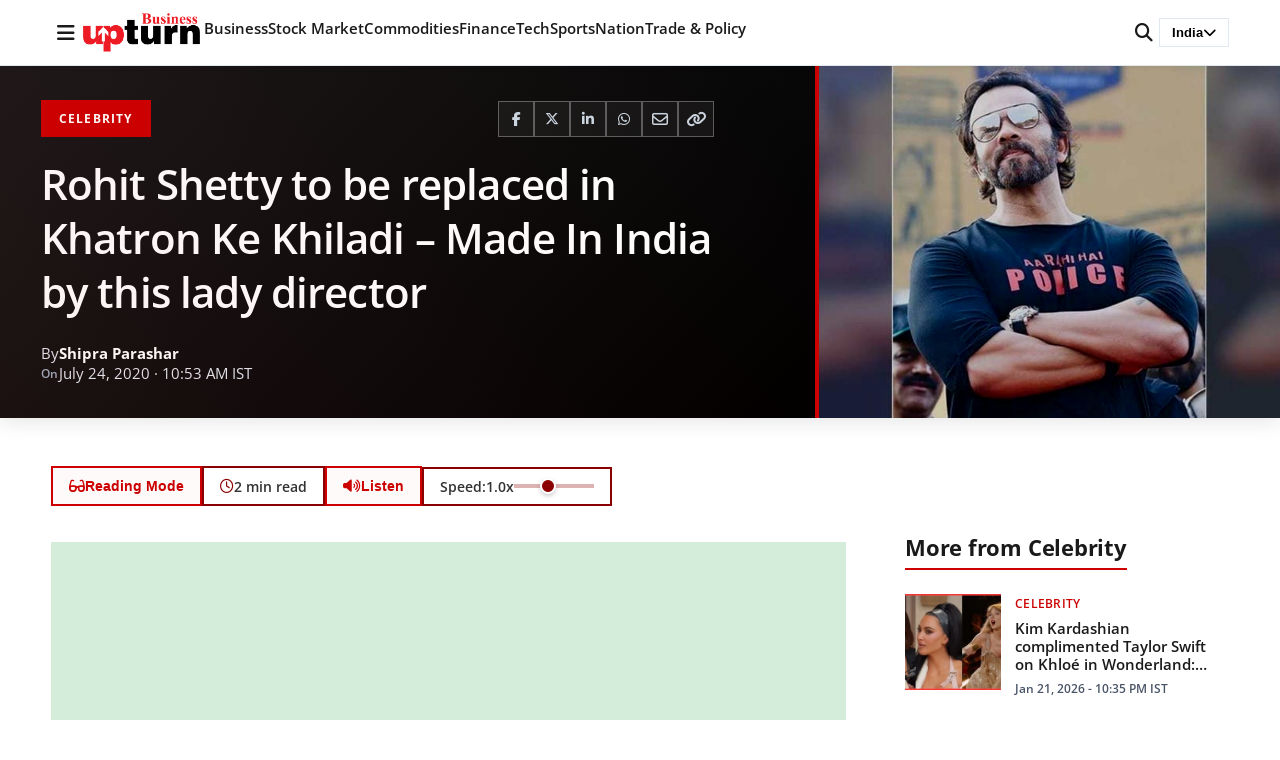

--- FILE ---
content_type: text/html; charset=UTF-8
request_url: https://www.businessupturn.com/entertainment/celebrity/rohit-shetty-to-be-replaced-in-khatron-ke-khiladi-made-in-india-by-this-lady-director/
body_size: 79963
content:
<!DOCTYPE html>
<html lang="en-US">
<head>
<meta charset="UTF-8">
<meta name="viewport" content="width=device-width, initial-scale=1.0">
<title>Rohit Shetty to be replaced in Khatron Ke Khiladi &#8211; Made In India by this lady director | Business Upturn</title>
<meta name='robots' content='max-image-preview:large' />
<style>
:root { --brand-primary: #cc0000; --text-primary: #1a1a1a; }
body { margin: 0; font-family: 'Open Sans', sans-serif; }
.site-header { position: fixed; top: 0; width: 100%; background: #fff; }
</style>
<link rel="preload" as="image" href="https://www.businessupturn.com/wp-content/uploads/2020/07/Untitled-design-85.jpg">            <!-- Google Analytics -->
<script data-wpfc-render="false">(function(){let events=["mousemove", "wheel", "scroll", "touchstart", "touchmove"];let fired = false;events.forEach(function(event){window.addEventListener(event, function(){if(fired === false){fired = true;setTimeout(function(){ (function(d,s){var f=d.getElementsByTagName(s)[0];j=d.createElement(s);j.setAttribute('src', 'https://www.googletagmanager.com/gtag/js?id=G-47QZGL68W5');f.parentNode.insertBefore(j,f);})(document,'script'); }, 100);}},{once: true});});})();</script>
<script>
window.dataLayer = window.dataLayer || [];
function gtag(){dataLayer.push(arguments);}
gtag('js', new Date());
gtag('config', 'G-47QZGL68W5');
</script>
<!-- End Google Analytics -->
<!-- BU Lite SEO Meta Tags -->
<meta name="description" content="Earlier, the rumor had it that the makers of Khatron Ke Khiladi were opting to introduce its extension, whose tentative..." />
<meta property="og:title" content="Rohit Shetty to be replaced in Khatron Ke Khiladi – Made In India by this lady director - Business Upturn" />
<meta property="og:description" content="Earlier, the rumor had it that the makers of Khatron Ke Khiladi were opting to introduce its extension, whose tentative..." />
<meta property="og:type" content="article" />
<meta property="og:url" content="https://www.businessupturn.com/entertainment/celebrity/rohit-shetty-to-be-replaced-in-khatron-ke-khiladi-made-in-india-by-this-lady-director/" />
<meta property="og:site_name" content="Business Upturn" />
<meta property="og:image" content="https://www.businessupturn.com/wp-content/uploads/2020/07/Untitled-design-85.jpg" />
<meta property="og:image:width" content="1200" />
<meta property="og:image:height" content="630" />
<meta property="og:locale" content="en_US" />
<meta property="article:publisher" content="https://www.businessupturn.com" />
<meta property="article:author" content="https://www.businessupturn.com/author/" />
<meta property="article:published_time" content="2020-07-24T10:53:13+05:30" />
<meta property="article:modified_time" content="2020-07-24T10:53:13+05:30" />
<meta property="article:section" content="Celebrity" />
<meta name="twitter:card" content="summary_large_image" />
<meta name="twitter:title" content="Rohit Shetty to be replaced in Khatron Ke Khiladi – Made In India by this lady director - Business Upturn" />
<meta name="twitter:description" content="Earlier, the rumor had it that the makers of Khatron Ke Khiladi were opting to introduce its extension, whose tentative..." />
<meta name="twitter:image" content="https://www.businessupturn.com/wp-content/uploads/2020/07/Untitled-design-85.jpg" />
<link rel="apple-touch-icon" sizes="180x180" href="https://www.businessupturn.com/wp-content/uploads/2023/07/favicon.jpg">
<link rel="apple-touch-icon-precomposed" sizes="180x180" href="https://www.businessupturn.com/wp-content/uploads/2023/07/favicon.jpg">
<link rel='dns-prefetch' href='//cdnjs.cloudflare.com' />
<link href='https://fonts.googleapis.com' crossorigin rel='preconnect' />
<link href='https://fonts.gstatic.com' crossorigin rel='preconnect' />
<link rel='preconnect' href='https://images.businessupturn.com' />
<link rel='preconnect' href='https://cdnjs.cloudflare.com' />
<link rel="alternate" type="application/rss+xml" title="Business Upturn &raquo; Feed" href="https://www.businessupturn.com/feed/" />
<link rel="alternate" type="application/rss+xml" title="Business Upturn &raquo; Comments Feed" href="https://www.businessupturn.com/comments/feed/" />
<link rel="alternate" title="oEmbed (JSON)" type="application/json+oembed" href="https://www.businessupturn.com/wp-json/oembed/1.0/embed?url=https%3A%2F%2Fwww.businessupturn.com%2Fentertainment%2Fcelebrity%2Frohit-shetty-to-be-replaced-in-khatron-ke-khiladi-made-in-india-by-this-lady-director%2F" />
<link rel="alternate" title="oEmbed (XML)" type="text/xml+oembed" href="https://www.businessupturn.com/wp-json/oembed/1.0/embed?url=https%3A%2F%2Fwww.businessupturn.com%2Fentertainment%2Fcelebrity%2Frohit-shetty-to-be-replaced-in-khatron-ke-khiladi-made-in-india-by-this-lady-director%2F&#038;format=xml" />
<style id='wp-img-auto-sizes-contain-inline-css'>
img:is([sizes=auto i],[sizes^="auto," i]){contain-intrinsic-size:3000px 1500px}
/*# sourceURL=wp-img-auto-sizes-contain-inline-css */
</style>
<style id='classic-theme-styles-inline-css'>
/*! This file is auto-generated */
.wp-block-button__link{color:#fff;background-color:#32373c;border-radius:9999px;box-shadow:none;text-decoration:none;padding:calc(.667em + 2px) calc(1.333em + 2px);font-size:1.125em}.wp-block-file__button{background:#32373c;color:#fff;text-decoration:none}
/*# sourceURL=/wp-includes/css/classic-themes.min.css */
</style>
<!-- <link rel='stylesheet' id='research-dashboard-styles-css' href='https://www.businessupturn.com/wp-content/plugins/research-dashboard/assets/css/styles.css?ver=1.0.0' media='all' /> -->
<!-- <link rel='stylesheet' id='wpc-frontend-css' href='https://www.businessupturn.com/wp-content/plugins/writer-payout-calculator-pro/assets/css/frontend.css?ver=4.2.0' media='all' /> -->
<!-- <link rel='stylesheet' id='bu-lite-fonts-css' href='https://www.businessupturn.com/wp-content/themes/bu-lite/css/fonts.css?ver=1.0.0' media='all' /> -->
<style>.rd-wrap{margin:20px 0;}
.rd-wrap h1{margin-bottom:20px;font-size:24px;font-weight:600;}
.rd-grid{display:grid;gap:20px;}
.rd-grid-2{grid-template-columns:repeat(2, 1fr);}
.rd-grid-3{grid-template-columns:repeat(3, 1fr);}
.rd-grid-5{grid-template-columns:repeat(5, 1fr);}
@media(max-width:1600px){
.rd-grid-5{grid-template-columns:repeat(3, 1fr);}
}
@media(max-width:1400px){
.rd-grid-3{grid-template-columns:repeat(2, 1fr);}
}
@media(max-width:1100px){
.rd-grid-5{grid-template-columns:repeat(2, 1fr);}
}
@media(max-width:1000px){
.rd-grid-2{grid-template-columns:1fr;}
}
@media(max-width:900px){
.rd-grid-3{grid-template-columns:1fr;}
}
@media(max-width:700px){
.rd-grid-5{grid-template-columns:1fr;}
} .rd-card{background:#fff;border:1px solid #ddd;border-radius:8px;overflow:hidden;box-shadow:0 1px 3px rgba(0, 0, 0, 0.1);}
.rd-card-title{background:#f8f9fa;padding:15px 20px;font-size:16px;font-weight:600;border-bottom:1px solid #ddd;color:#333;}
.rd-card-body{padding:15px;max-height:600px;overflow-y:auto;}
.feed-item{margin-bottom:14px;padding:12px;border-radius:6px;background:#fff;border:1px solid #eee;line-height:1.4;transition:all 0.2s ease;}
.feed-item:hover{border-color:#0073aa;box-shadow:0 2px 4px rgba(0, 115, 170, 0.1);}
.feed-item:last-child{margin-bottom:0;}
.feed-item.fresh-green{background:#d1fae5;border-color:#a7f3d0;}
.feed-item.fresh-blue{background:#dbeafe;border-color:#bfdbfe;}
.feed-title{font-size:16px;font-weight:700;color:#d97706;margin-bottom:6px;line-height:1.4;}
.feed-meta{display:flex;justify-content:space-between;align-items:center;margin-top:4px;font-size:13px;color:#555;}
.feed-item .related{margin-top:8px;font-size:13px;}
.feed-item .related a{display:block;font-weight:normal;color:#2563eb;text-decoration:none;margin-bottom:4px;line-height:1.4;}
.feed-item .related a:hover{text-decoration:underline;color:#1d4ed8;}
.feed-item a{font-size:15px;font-weight:600;color:#0073aa;text-decoration:none;line-height:1.5;}
.feed-item a:hover{text-decoration:underline;color:#005177;}
.feed-item .desc{margin-top:4px;font-size:14px;color:#444;line-height:1.5;}
.feed-item .date{margin-top:4px;font-size:13px;color:#777;}
.rd-card-body p{margin:0;padding:20px;text-align:center;color:#666;}
.rd-card-body::-webkit-scrollbar{width:8px;}
.rd-card-body::-webkit-scrollbar-track{background:#f1f1f1;border-radius:4px;}
.rd-card-body::-webkit-scrollbar-thumb{background:#888;border-radius:4px;}
.rd-card-body::-webkit-scrollbar-thumb:hover{background:#555;}
.rd-loading{text-align:center;padding:40px;color:#666;}
.rd-loading::before{content:'';display:inline-block;width:20px;height:20px;border:3px solid #f3f3f3;border-top:3px solid #0073aa;border-radius:50%;animation:spin 1s linear infinite;margin-right:10px;vertical-align:middle;}
@keyframes spin {
0% { transform: rotate(0deg); }
100% { transform: rotate(360deg); }
}.wpc-dashboard{max-width:900px;margin:0 auto;font-family:-apple-system, BlinkMacSystemFont, "Segoe UI", Roboto, sans-serif;}
.wpc-dashboard-header{margin-bottom:25px;}
.wpc-dashboard-header h2{margin:0 0 5px;color:#333;}
.wpc-dashboard-header p{margin:0;color:#666;}
.wpc-dashboard-summary{display:grid;grid-template-columns:repeat(3, 1fr);gap:15px;margin-bottom:25px;}
.wpc-summary-card{padding:20px;border-radius:10px;text-align:center;color:#fff;}
.wpc-card-total{background:linear-gradient(135deg, #667eea 0%, #764ba2 100%);}
.wpc-card-paid{background:linear-gradient(135deg, #11998e 0%, #38ef7d 100%);}
.wpc-card-due{background:linear-gradient(135deg, #eb3349 0%, #f45c43 100%);}
.wpc-card-amount{display:block;font-size:28px;font-weight:bold;margin-bottom:5px;}
.wpc-card-label{display:block;font-size:14px;opacity:0.9;}
.wpc-current-job{background:#f8f9fa;padding:20px;border-radius:10px;margin-bottom:25px;border-left:4px solid #0073aa;}
.wpc-current-job h3{margin:0 0 15px;color:#333;}
.wpc-job-details p{margin:8px 0;color:#555;}
.wpc-bonus-info{color:#28a745 !important;font-weight:500;}
.wpc-payout-history{background:#fff;padding:20px;border-radius:10px;box-shadow:0 2px 10px rgba(0,0,0,0.05);}
.wpc-payout-history h3{margin:0 0 20px;color:#333;}
.wpc-payouts-list{display:flex;flex-direction:column;gap:10px;}
.wpc-payout-item{display:grid;grid-template-columns:100px 1fr 120px 80px;align-items:center;padding:15px;background:#f8f9fa;border-radius:8px;gap:15px;}
.wpc-payout-item.paid{border-left:4px solid #28a745;}
.wpc-payout-item.due{border-left:4px solid #dc3545;}
.wpc-payout-month{font-weight:bold;color:#333;}
.wpc-payout-details{color:#666;}
.wpc-target-met{color:#28a745;font-size:12px;margin-left:5px;}
.wpc-payout-amount{font-size:18px;font-weight:bold;color:#333;text-align:right;}
.wpc-payout-status{text-align:center;}
.wpc-status-paid{background:#d4edda;color:#155724;padding:5px 10px;border-radius:15px;font-size:12px;font-weight:500;}
.wpc-status-due{background:#f8d7da;color:#721c24;padding:5px 10px;border-radius:15px;font-size:12px;font-weight:500;}
.wpc-status-other{background:#e2e3e5;color:#383d41;padding:5px 10px;border-radius:15px;font-size:12px;}
.wpc-no-data{text-align:center;color:#999;padding:30px;}
.wpc-login-notice{text-align:center;padding:30px;background:#fff3cd;border-radius:8px;color:#856404;}
@media(max-width:768px){
.wpc-dashboard-summary {
grid-template-columns: 1fr;
}
.wpc-payout-item {
grid-template-columns: 1fr 1fr;
gap: 10px;
}
.wpc-payout-details {
grid-column: span 2;
}
}@font-face{font-family:'Open Sans';font-style:normal;font-weight:400;font-display:swap;src:url(//www.businessupturn.com/wp-content/themes/bu-lite/fonts/open-sans-v44-latin-regular.woff2) format('woff2');}
@font-face{font-family:'Open Sans';font-style:normal;font-weight:500;font-display:swap;src:url(//www.businessupturn.com/wp-content/themes/bu-lite/fonts/open-sans-v44-latin-500.woff2) format('woff2');}
@font-face{font-family:'Open Sans';font-style:normal;font-weight:600;font-display:swap;src:url(//www.businessupturn.com/wp-content/themes/bu-lite/fonts/open-sans-v44-latin-600.woff2) format('woff2');}
@font-face{font-family:'Open Sans';font-style:normal;font-weight:700;font-display:swap;src:url(//www.businessupturn.com/wp-content/themes/bu-lite/fonts/open-sans-v44-latin-700.woff2) format('woff2');}
@font-face{font-family:'Open Sans';font-style:normal;font-weight:800;font-display:swap;src:url(//www.businessupturn.com/wp-content/themes/bu-lite/fonts/open-sans-v44-latin-800.woff2) format('woff2');}
@font-face {
font-family: 'Open Sans';
font-style: italic;
font-weight: 400;
font-display: swap;
src: url(//www.businessupturn.com/wp-content/themes/bu-lite/fonts/open-sans-v44-latin-italic.woff2) format('woff2');
}</style>
<link rel='preload' as='style' onload="this.onload=null;this.rel='stylesheet'" id='font-awesome-css' href='https://cdnjs.cloudflare.com/ajax/libs/font-awesome/6.5.0/css/all.min.css?ver=6.5.0' media='all' />
<noscript><link rel="stylesheet" href="https://cdnjs.cloudflare.com/ajax/libs/font-awesome/6.5.0/css/all.min.css"></noscript><!-- <link rel='stylesheet' id='bu-lite-style-css' href='https://www.businessupturn.com/wp-content/themes/bu-lite/style.css?ver=1.0.0' media='all' /> -->
<link rel="stylesheet" type="text/css" href="//www.businessupturn.com/wp-content/cache/wpfc-minified/cfydqsc/44eci.css" media="all"/>
<style id='bu-lite-style-inline-css'>
/* Reading Time */
.reading-time {
display: inline-flex;
align-items: center;
gap: 5px;
font-size: 14px;
color: #666;
}
.reading-time svg {
width: 14px;
height: 14px;
}
/* Back to Top Button */
.back-to-top {
position: fixed;
bottom: 30px;
right: 30px;
width: 50px;
height: 50px;
background: #333;
color: #fff;
border: none;
border-radius: 50%;
font-size: 24px;
cursor: pointer;
opacity: 0;
visibility: hidden;
transition: all 0.3s ease;
z-index: 1000;
box-shadow: 0 4px 12px rgba(0,0,0,0.15);
display: flex;
align-items: center;
justify-content: center;
}
.back-to-top.visible {
opacity: 1;
visibility: visible;
}
.back-to-top:hover {
background: #555;
transform: translateY(-3px);
}
@media (max-width: 768px) {
.back-to-top {
width: 45px;
height: 45px;
bottom: 20px;
right: 20px;
font-size: 20px;
}
}
/* Reading Progress Bar Container - Black background */
.reading-progress-container {
position: fixed;
bottom: 0;
left: 0;
width: 100%;
height: 5px;
background: #1a1a1a;
z-index: 9999;
box-shadow: 0 -2px 8px rgba(0, 0, 0, 0.2);
opacity: 0;
visibility: hidden;
transform: translateY(10px);
transition: opacity 0.3s ease, visibility 0.3s ease, transform 0.3s ease;
}
/* Show when scrolled */
.reading-progress-container.visible {
opacity: 1;
visibility: visible;
transform: translateY(0);
}
/* Red fill that grows */
.reading-progress-bar {
position: absolute;
top: 0;
left: 0;
height: 100%;
background: linear-gradient(90deg, #cc0000 0%, #ff0000 50%, #cc0000 100%);
width: 0%;
transition: width 0.2s ease-out;
box-shadow: 2px 0 8px rgba(204, 0, 0, 0.6);
}
/* Glowing edge effect */
.reading-progress-bar::after {
content: "";
position: absolute;
top: 0;
right: 0;
width: 3px;
height: 100%;
background: rgba(255, 255, 255, 0.8);
box-shadow: 0 0 8px rgba(255, 255, 255, 0.6);
}
/* Mobile adjustments */
@media (max-width: 768px) {
.reading-progress-container {
height: 4px;
}
}
/* Hide on homepage/archives */
body:not(.single) .reading-progress-container {
display: none !important;
}
/* TTS Button - Same style as Reading Mode */
.reader-tools {
display: flex;
align-items: center;
gap: 10px;
flex-wrap: wrap;
}
.tts-hidden {
display: none !important;
}
/* Speed Control */
.tts-speed-control {
display: flex;
align-items: center;
gap: 8px;
padding: 8px 16px;
background: transparent;
border: 2px solid #8B0000;
border-radius: 5px;
font-size: 14px;
font-weight: 600;
color: #333;
}
.tts-speed-control label {
margin: 0;
display: flex;
align-items: center;
gap: 5px;
white-space: nowrap;
font-size: 14px;
color: #333;
}
.tts-speed-control input[type="range"] {
width: 80px;
height: 4px;
-webkit-appearance: none;
appearance: none;
background: rgba(139, 0, 0, 0.3);
border-radius: 5px;
outline: none;
cursor: pointer;
}
.tts-speed-control input[type="range"]::-webkit-slider-thumb {
-webkit-appearance: none;
appearance: none;
width: 16px;
height: 16px;
background: #8B0000;
cursor: pointer;
border-radius: 50%;
border: 2px solid #fff;
box-shadow: 0 2px 4px rgba(0,0,0,0.2);
}
.tts-speed-control input[type="range"]::-moz-range-thumb {
width: 16px;
height: 16px;
background: #8B0000;
cursor: pointer;
border-radius: 50%;
border: 2px solid #fff;
box-shadow: 0 2px 4px rgba(0,0,0,0.2);
}
.tts-not-supported {
background: #2d0a0a;
color: #ff6666;
padding: 12px 16px;
border-radius: 6px;
font-size: 13px;
font-weight: 600;
border: 1px solid rgba(139, 0, 0, 0.5);
}
/* Mobile responsive */
@media (max-width: 768px) {
.reader-tools {
justify-content: center;
}
.tts-speed-control {
width: 100%;
justify-content: center;
}
.tts-speed-control input[type="range"] {
width: 60px;
}
}
/*# sourceURL=bu-lite-style-inline-css */
</style>
<!-- <link rel='stylesheet' id='bu-lite-main-css' href='https://www.businessupturn.com/wp-content/themes/bu-lite/css/main.css?ver=1.0.0' media='all' /> -->
<!-- <link rel='stylesheet' id='bu-lite-sections-css' href='https://www.businessupturn.com/wp-content/themes/bu-lite/css/sections.css?ver=1.0.0' media='all' /> -->
<!-- <link rel='stylesheet' id='bu-lite-single-css' href='https://www.businessupturn.com/wp-content/themes/bu-lite/css/single.css?ver=1.0.0' media='all' /> -->
<!-- <link rel='stylesheet' id='bu-lite-sidebar-css' href='https://www.businessupturn.com/wp-content/themes/bu-lite/css/sidebar.css?ver=1.0.0' media='all' /> -->
<link rel="stylesheet" type="text/css" href="//www.businessupturn.com/wp-content/cache/wpfc-minified/9ksr41w5/44eci.css" media="all"/>
<link rel="https://api.w.org/" href="https://www.businessupturn.com/wp-json/" /><link rel="alternate" title="JSON" type="application/json" href="https://www.businessupturn.com/wp-json/wp/v2/posts/26414" /><link rel="EditURI" type="application/rsd+xml" title="RSD" href="https://www.businessupturn.com/xmlrpc.php?rsd" />
<meta name="generator" content="WordPress 6.9" />
<link rel="canonical" href="https://www.businessupturn.com/entertainment/celebrity/rohit-shetty-to-be-replaced-in-khatron-ke-khiladi-made-in-india-by-this-lady-director/" />
<link rel='shortlink' href='https://www.businessupturn.com/?p=26414' />
<link rel="icon" type="image/png" href="https://www.businessupturn.com/wp-content/uploads/2023/07/favicon.jpg">
<link rel="apple-touch-icon" href="https://www.businessupturn.com/wp-content/uploads/2023/07/favicon.jpg">
<!-- Swipe Nav: Previous in Celebrity -->
<link rel="prev" href="https://www.businessupturn.com/entertainment/celebrity/anurag-kashyap-reveals-sushant-singh-rajput-was-dying-to-work-with-dharma-productions/">
<!-- Swipe Nav: Next in Celebrity -->
<link rel="next" href="https://www.businessupturn.com/entertainment/celebrity/sushant-singh-rajputs-first-play-photo-goes-viral-find-out-how-he-was-discovered-by-balaji-telefilms/">
<script type="application/ld+json">{"@context":"https:\/\/schema.org","@type":"NewsArticle","headline":"Rohit Shetty to be replaced in Khatron Ke Khiladi \u2013 Made In India by this lady director","description":"Earlier, the rumor had it that the makers of Khatron Ke Khiladi were opting to introduce its extension, whose tentative...","image":{"@type":"ImageObject","url":"https:\/\/www.businessupturn.com\/wp-content\/uploads\/2020\/07\/Untitled-design-85.jpg","width":1200,"height":630},"datePublished":"2020-07-24T10:53:13+05:30","dateModified":"2020-07-24T10:53:13+05:30","author":{"@type":"Person","name":"Shipra Parashar","url":"https:\/\/www.businessupturn.com\/author\/shipra\/"},"publisher":{"@type":"Organization","name":"Business Upturn","logo":{"@type":"ImageObject","url":"https:\/\/www.businessupturn.com\/wp-content\/uploads\/2025\/12\/bu-logo-2.png","width":200,"height":50}},"mainEntityOfPage":{"@type":"WebPage","@id":"https:\/\/www.businessupturn.com\/entertainment\/celebrity\/rohit-shetty-to-be-replaced-in-khatron-ke-khiladi-made-in-india-by-this-lady-director\/"},"articleBody":"Earlier, the rumor had it that the makers of Khatron Ke Khiladi were opting to introduce its extension, whose tentative name was Khatron Ke Khiladi Reloaded. This extended part of the show will bring back some popular former participants to battle with their fears again.\r\n\r\nNow, as per a report in Times Of India, reveals that the special edition of the show will be titled 'Khatron Ke Khiladi - Made In India'. The news of this explosive name was followed by another explosive news which stated host Rohit Shetty, who has been part of the show since the very start, won't be seen in the first two episodes of this special edition. And guess who gets to step up and replace Rohit Shetty. Reports suggest Farah Khan will be wearing his shoes as a substitute on the show.\r\n\r\nThe shoot for the special edition of the show, Khatron Ke Khiladi \u2014 Made In India, is reportedly all set to go on floors today. TOI quoted a source close to the development stating, \u201cRohit is travelling to Hyderabad for the recce of his next film. The channel and makers have worked out the schedule in such a way that he will be away for just two episodes,\u201d\r\n\r\nRumors suggest Khatron Ke Khiladi - Made In India will feature contestants: Karan Wahi, Rithvik Dhanjani, Haarsh Limbachiyaa, Karan Patel, Nia Sharma, Jasmin Bhasin, Aly Goni, Nia Sharma and Jay Bhanushali. Rashami Desai from its previous seasons. Hina Khan and Sidharth Shukla were also reportedly approached; however, things didn't work out and the fans won\u2019t be able to see them on the show.\r\n\r\nIt is suggested that comedian Gaurav Dubey is also a part of this show, but not as a contestant. \"Yes, I will be performing gags and seen in different avatars on the show. You might see me enter the scene just when a contestant is about to perform a task. I will trouble them and joke with them. I am sure it will be a lot of fun. I have already written a few gags and designed some characters for the show. Creative discussions are on and we will hopefully finalise everything soon. Those who liked me on \u2018Khatra Khatra Khatra\u2019, will enjoy my performance on \u2018KKK\u2019,\" Gaurav said.","articleSection":"Celebrity","keywords":"Farah Khan, Khatron Ke Khiladi, Khatron Ke Khiladi Reloaded., Rohit Shetty"}</script>
<script type="application/ld+json">{"@context":"https:\/\/schema.org","@type":"BreadcrumbList","itemListElement":[{"@type":"ListItem","position":1,"name":"Home","item":"https:\/\/www.businessupturn.com"},{"@type":"ListItem","position":2,"name":"Entertainment","item":"https:\/\/www.businessupturn.com\/category\/entertainment\/"},{"@type":"ListItem","position":3,"name":"Celebrity","item":"https:\/\/www.businessupturn.com\/category\/entertainment\/celebrity\/"},{"@type":"ListItem","position":4,"name":"Rohit Shetty to be replaced in Khatron Ke Khiladi \u2013 Made In India by this lady director","item":"https:\/\/www.businessupturn.com\/entertainment\/celebrity\/rohit-shetty-to-be-replaced-in-khatron-ke-khiladi-made-in-india-by-this-lady-director\/"}]}</script>
<link rel="icon" href="https://www.businessupturn.com/wp-content/uploads/2023/07/favicon-150x150.jpg" sizes="32x32" />
<link rel="icon" href="https://www.businessupturn.com/wp-content/uploads/2023/07/favicon.jpg" sizes="192x192" />
<link rel="apple-touch-icon" href="https://www.businessupturn.com/wp-content/uploads/2023/07/favicon.jpg" />
<meta name="msapplication-TileImage" content="https://www.businessupturn.com/wp-content/uploads/2023/07/favicon.jpg" />
<style id='global-styles-inline-css'>
:root{--wp--preset--aspect-ratio--square: 1;--wp--preset--aspect-ratio--4-3: 4/3;--wp--preset--aspect-ratio--3-4: 3/4;--wp--preset--aspect-ratio--3-2: 3/2;--wp--preset--aspect-ratio--2-3: 2/3;--wp--preset--aspect-ratio--16-9: 16/9;--wp--preset--aspect-ratio--9-16: 9/16;--wp--preset--color--black: #000000;--wp--preset--color--cyan-bluish-gray: #abb8c3;--wp--preset--color--white: #ffffff;--wp--preset--color--pale-pink: #f78da7;--wp--preset--color--vivid-red: #cf2e2e;--wp--preset--color--luminous-vivid-orange: #ff6900;--wp--preset--color--luminous-vivid-amber: #fcb900;--wp--preset--color--light-green-cyan: #7bdcb5;--wp--preset--color--vivid-green-cyan: #00d084;--wp--preset--color--pale-cyan-blue: #8ed1fc;--wp--preset--color--vivid-cyan-blue: #0693e3;--wp--preset--color--vivid-purple: #9b51e0;--wp--preset--gradient--vivid-cyan-blue-to-vivid-purple: linear-gradient(135deg,rgb(6,147,227) 0%,rgb(155,81,224) 100%);--wp--preset--gradient--light-green-cyan-to-vivid-green-cyan: linear-gradient(135deg,rgb(122,220,180) 0%,rgb(0,208,130) 100%);--wp--preset--gradient--luminous-vivid-amber-to-luminous-vivid-orange: linear-gradient(135deg,rgb(252,185,0) 0%,rgb(255,105,0) 100%);--wp--preset--gradient--luminous-vivid-orange-to-vivid-red: linear-gradient(135deg,rgb(255,105,0) 0%,rgb(207,46,46) 100%);--wp--preset--gradient--very-light-gray-to-cyan-bluish-gray: linear-gradient(135deg,rgb(238,238,238) 0%,rgb(169,184,195) 100%);--wp--preset--gradient--cool-to-warm-spectrum: linear-gradient(135deg,rgb(74,234,220) 0%,rgb(151,120,209) 20%,rgb(207,42,186) 40%,rgb(238,44,130) 60%,rgb(251,105,98) 80%,rgb(254,248,76) 100%);--wp--preset--gradient--blush-light-purple: linear-gradient(135deg,rgb(255,206,236) 0%,rgb(152,150,240) 100%);--wp--preset--gradient--blush-bordeaux: linear-gradient(135deg,rgb(254,205,165) 0%,rgb(254,45,45) 50%,rgb(107,0,62) 100%);--wp--preset--gradient--luminous-dusk: linear-gradient(135deg,rgb(255,203,112) 0%,rgb(199,81,192) 50%,rgb(65,88,208) 100%);--wp--preset--gradient--pale-ocean: linear-gradient(135deg,rgb(255,245,203) 0%,rgb(182,227,212) 50%,rgb(51,167,181) 100%);--wp--preset--gradient--electric-grass: linear-gradient(135deg,rgb(202,248,128) 0%,rgb(113,206,126) 100%);--wp--preset--gradient--midnight: linear-gradient(135deg,rgb(2,3,129) 0%,rgb(40,116,252) 100%);--wp--preset--font-size--small: 13px;--wp--preset--font-size--medium: 20px;--wp--preset--font-size--large: 36px;--wp--preset--font-size--x-large: 42px;--wp--preset--spacing--20: 0.44rem;--wp--preset--spacing--30: 0.67rem;--wp--preset--spacing--40: 1rem;--wp--preset--spacing--50: 1.5rem;--wp--preset--spacing--60: 2.25rem;--wp--preset--spacing--70: 3.38rem;--wp--preset--spacing--80: 5.06rem;--wp--preset--shadow--natural: 6px 6px 9px rgba(0, 0, 0, 0.2);--wp--preset--shadow--deep: 12px 12px 50px rgba(0, 0, 0, 0.4);--wp--preset--shadow--sharp: 6px 6px 0px rgba(0, 0, 0, 0.2);--wp--preset--shadow--outlined: 6px 6px 0px -3px rgb(255, 255, 255), 6px 6px rgb(0, 0, 0);--wp--preset--shadow--crisp: 6px 6px 0px rgb(0, 0, 0);}:where(.is-layout-flex){gap: 0.5em;}:where(.is-layout-grid){gap: 0.5em;}body .is-layout-flex{display: flex;}.is-layout-flex{flex-wrap: wrap;align-items: center;}.is-layout-flex > :is(*, div){margin: 0;}body .is-layout-grid{display: grid;}.is-layout-grid > :is(*, div){margin: 0;}:where(.wp-block-columns.is-layout-flex){gap: 2em;}:where(.wp-block-columns.is-layout-grid){gap: 2em;}:where(.wp-block-post-template.is-layout-flex){gap: 1.25em;}:where(.wp-block-post-template.is-layout-grid){gap: 1.25em;}.has-black-color{color: var(--wp--preset--color--black) !important;}.has-cyan-bluish-gray-color{color: var(--wp--preset--color--cyan-bluish-gray) !important;}.has-white-color{color: var(--wp--preset--color--white) !important;}.has-pale-pink-color{color: var(--wp--preset--color--pale-pink) !important;}.has-vivid-red-color{color: var(--wp--preset--color--vivid-red) !important;}.has-luminous-vivid-orange-color{color: var(--wp--preset--color--luminous-vivid-orange) !important;}.has-luminous-vivid-amber-color{color: var(--wp--preset--color--luminous-vivid-amber) !important;}.has-light-green-cyan-color{color: var(--wp--preset--color--light-green-cyan) !important;}.has-vivid-green-cyan-color{color: var(--wp--preset--color--vivid-green-cyan) !important;}.has-pale-cyan-blue-color{color: var(--wp--preset--color--pale-cyan-blue) !important;}.has-vivid-cyan-blue-color{color: var(--wp--preset--color--vivid-cyan-blue) !important;}.has-vivid-purple-color{color: var(--wp--preset--color--vivid-purple) !important;}.has-black-background-color{background-color: var(--wp--preset--color--black) !important;}.has-cyan-bluish-gray-background-color{background-color: var(--wp--preset--color--cyan-bluish-gray) !important;}.has-white-background-color{background-color: var(--wp--preset--color--white) !important;}.has-pale-pink-background-color{background-color: var(--wp--preset--color--pale-pink) !important;}.has-vivid-red-background-color{background-color: var(--wp--preset--color--vivid-red) !important;}.has-luminous-vivid-orange-background-color{background-color: var(--wp--preset--color--luminous-vivid-orange) !important;}.has-luminous-vivid-amber-background-color{background-color: var(--wp--preset--color--luminous-vivid-amber) !important;}.has-light-green-cyan-background-color{background-color: var(--wp--preset--color--light-green-cyan) !important;}.has-vivid-green-cyan-background-color{background-color: var(--wp--preset--color--vivid-green-cyan) !important;}.has-pale-cyan-blue-background-color{background-color: var(--wp--preset--color--pale-cyan-blue) !important;}.has-vivid-cyan-blue-background-color{background-color: var(--wp--preset--color--vivid-cyan-blue) !important;}.has-vivid-purple-background-color{background-color: var(--wp--preset--color--vivid-purple) !important;}.has-black-border-color{border-color: var(--wp--preset--color--black) !important;}.has-cyan-bluish-gray-border-color{border-color: var(--wp--preset--color--cyan-bluish-gray) !important;}.has-white-border-color{border-color: var(--wp--preset--color--white) !important;}.has-pale-pink-border-color{border-color: var(--wp--preset--color--pale-pink) !important;}.has-vivid-red-border-color{border-color: var(--wp--preset--color--vivid-red) !important;}.has-luminous-vivid-orange-border-color{border-color: var(--wp--preset--color--luminous-vivid-orange) !important;}.has-luminous-vivid-amber-border-color{border-color: var(--wp--preset--color--luminous-vivid-amber) !important;}.has-light-green-cyan-border-color{border-color: var(--wp--preset--color--light-green-cyan) !important;}.has-vivid-green-cyan-border-color{border-color: var(--wp--preset--color--vivid-green-cyan) !important;}.has-pale-cyan-blue-border-color{border-color: var(--wp--preset--color--pale-cyan-blue) !important;}.has-vivid-cyan-blue-border-color{border-color: var(--wp--preset--color--vivid-cyan-blue) !important;}.has-vivid-purple-border-color{border-color: var(--wp--preset--color--vivid-purple) !important;}.has-vivid-cyan-blue-to-vivid-purple-gradient-background{background: var(--wp--preset--gradient--vivid-cyan-blue-to-vivid-purple) !important;}.has-light-green-cyan-to-vivid-green-cyan-gradient-background{background: var(--wp--preset--gradient--light-green-cyan-to-vivid-green-cyan) !important;}.has-luminous-vivid-amber-to-luminous-vivid-orange-gradient-background{background: var(--wp--preset--gradient--luminous-vivid-amber-to-luminous-vivid-orange) !important;}.has-luminous-vivid-orange-to-vivid-red-gradient-background{background: var(--wp--preset--gradient--luminous-vivid-orange-to-vivid-red) !important;}.has-very-light-gray-to-cyan-bluish-gray-gradient-background{background: var(--wp--preset--gradient--very-light-gray-to-cyan-bluish-gray) !important;}.has-cool-to-warm-spectrum-gradient-background{background: var(--wp--preset--gradient--cool-to-warm-spectrum) !important;}.has-blush-light-purple-gradient-background{background: var(--wp--preset--gradient--blush-light-purple) !important;}.has-blush-bordeaux-gradient-background{background: var(--wp--preset--gradient--blush-bordeaux) !important;}.has-luminous-dusk-gradient-background{background: var(--wp--preset--gradient--luminous-dusk) !important;}.has-pale-ocean-gradient-background{background: var(--wp--preset--gradient--pale-ocean) !important;}.has-electric-grass-gradient-background{background: var(--wp--preset--gradient--electric-grass) !important;}.has-midnight-gradient-background{background: var(--wp--preset--gradient--midnight) !important;}.has-small-font-size{font-size: var(--wp--preset--font-size--small) !important;}.has-medium-font-size{font-size: var(--wp--preset--font-size--medium) !important;}.has-large-font-size{font-size: var(--wp--preset--font-size--large) !important;}.has-x-large-font-size{font-size: var(--wp--preset--font-size--x-large) !important;}
/*# sourceURL=global-styles-inline-css */
</style>
<script data-wpfc-render="false">var Wpfcll={s:[],osl:0,scroll:false,i:function(){Wpfcll.ss();window.addEventListener('load',function(){let observer=new MutationObserver(mutationRecords=>{Wpfcll.osl=Wpfcll.s.length;Wpfcll.ss();if(Wpfcll.s.length > Wpfcll.osl){Wpfcll.ls(false);}});observer.observe(document.getElementsByTagName("html")[0],{childList:true,attributes:true,subtree:true,attributeFilter:["src"],attributeOldValue:false,characterDataOldValue:false});Wpfcll.ls(true);});window.addEventListener('scroll',function(){Wpfcll.scroll=true;Wpfcll.ls(false);});window.addEventListener('resize',function(){Wpfcll.scroll=true;Wpfcll.ls(false);});window.addEventListener('click',function(){Wpfcll.scroll=true;Wpfcll.ls(false);});},c:function(e,pageload){var w=document.documentElement.clientHeight || body.clientHeight;var n=0;if(pageload){n=0;}else{n=(w > 800) ? 800:200;n=Wpfcll.scroll ? 800:n;}var er=e.getBoundingClientRect();var t=0;var p=e.parentNode ? e.parentNode:false;if(typeof p.getBoundingClientRect=="undefined"){var pr=false;}else{var pr=p.getBoundingClientRect();}if(er.x==0 && er.y==0){for(var i=0;i < 10;i++){if(p){if(pr.x==0 && pr.y==0){if(p.parentNode){p=p.parentNode;}if(typeof p.getBoundingClientRect=="undefined"){pr=false;}else{pr=p.getBoundingClientRect();}}else{t=pr.top;break;}}};}else{t=er.top;}if(w - t+n > 0){return true;}return false;},r:function(e,pageload){var s=this;var oc,ot;try{oc=e.getAttribute("data-wpfc-original-src");ot=e.getAttribute("data-wpfc-original-srcset");originalsizes=e.getAttribute("data-wpfc-original-sizes");if(s.c(e,pageload)){if(oc || ot){if(e.tagName=="DIV" || e.tagName=="A" || e.tagName=="SPAN"){e.style.backgroundImage="url("+oc+")";e.removeAttribute("data-wpfc-original-src");e.removeAttribute("data-wpfc-original-srcset");e.removeAttribute("onload");}else{if(oc){e.setAttribute('src',oc);}if(ot){e.setAttribute('srcset',ot);}if(originalsizes){e.setAttribute('sizes',originalsizes);}if(e.getAttribute("alt") && e.getAttribute("alt")=="blank"){e.removeAttribute("alt");}e.removeAttribute("data-wpfc-original-src");e.removeAttribute("data-wpfc-original-srcset");e.removeAttribute("data-wpfc-original-sizes");e.removeAttribute("onload");if(e.tagName=="IFRAME"){var y="https://www.youtube.com/embed/";if(navigator.userAgent.match(/\sEdge?\/\d/i)){e.setAttribute('src',e.getAttribute("src").replace(/.+\/templates\/youtube\.html\#/,y));}e.onload=function(){if(typeof window.jQuery !="undefined"){if(jQuery.fn.fitVids){jQuery(e).parent().fitVids({customSelector:"iframe[src]"});}}var s=e.getAttribute("src").match(/templates\/youtube\.html\#(.+)/);if(s){try{var i=e.contentDocument || e.contentWindow;if(i.location.href=="about:blank"){e.setAttribute('src',y+s[1]);}}catch(err){e.setAttribute('src',y+s[1]);}}}}}}else{if(e.tagName=="NOSCRIPT"){if(typeof window.jQuery !="undefined"){if(jQuery(e).attr("data-type")=="wpfc"){e.removeAttribute("data-type");jQuery(e).after(jQuery(e).text());}}}}}}catch(error){console.log(error);console.log("==>",e);}},ss:function(){var i=Array.prototype.slice.call(document.getElementsByTagName("img"));var f=Array.prototype.slice.call(document.getElementsByTagName("iframe"));var d=Array.prototype.slice.call(document.getElementsByTagName("div"));var a=Array.prototype.slice.call(document.getElementsByTagName("a"));var s=Array.prototype.slice.call(document.getElementsByTagName("span"));var n=Array.prototype.slice.call(document.getElementsByTagName("noscript"));this.s=i.concat(f).concat(d).concat(a).concat(s).concat(n);},ls:function(pageload){var s=this;[].forEach.call(s.s,function(e,index){s.r(e,pageload);});}};document.addEventListener('DOMContentLoaded',function(){wpfci();});function wpfci(){Wpfcll.i();}</script>
</head>
<body class="wp-singular post-template-default single single-post postid-26414 single-format-standard wp-embed-responsive wp-theme-bu-lite">
<header class="site-header">
<div class="header-container">
<div class="header-left">
<span id="menu-toggle" class="hamburger">
<i class="fa-solid fa-bars"></i>
</span>
<div class="logo">
<a href="https://www.businessupturn.com/">
<img src="https://www.businessupturn.com/wp-content/uploads/2025/12/bu-logo-2.png" alt="Business Upturn">
</a>
</div>
<!-- Voice Search Icon - Mobile (next to logo) -->
<button id="voiceSearchMobile" class="voice-search-icon voice-mobile" aria-label="Voice Search" title="Voice Search">
<i class="fa-solid fa-microphone"></i>
</button>
<nav class="main-nav" aria-label="Primary">
<ul id="menu-primary" class=""><li id="menu-item-643081" class="menu-item menu-item-type-taxonomy menu-item-object-category menu-item-643081"><a href="https://www.businessupturn.com/category/business/">Business</a></li>
<li id="menu-item-643083" class="menu-item menu-item-type-taxonomy menu-item-object-category menu-item-643083"><a href="https://www.businessupturn.com/category/finance/stock-market/">Stock Market</a></li>
<li id="menu-item-678440" class="menu-item menu-item-type-taxonomy menu-item-object-category menu-item-678440"><a href="https://www.businessupturn.com/category/sectors/commodities/">Commodities</a></li>
<li id="menu-item-643082" class="menu-item menu-item-type-taxonomy menu-item-object-category menu-item-643082"><a href="https://www.businessupturn.com/category/finance/">Finance</a></li>
<li id="menu-item-643085" class="menu-item menu-item-type-taxonomy menu-item-object-category menu-item-643085"><a href="https://www.businessupturn.com/category/technology/">Tech</a></li>
<li id="menu-item-643086" class="menu-item menu-item-type-taxonomy menu-item-object-category menu-item-643086"><a href="https://www.businessupturn.com/category/sports/">Sports</a></li>
<li id="menu-item-643087" class="menu-item menu-item-type-taxonomy menu-item-object-category menu-item-643087"><a href="https://www.businessupturn.com/category/nation/">Nation</a></li>
<li id="menu-item-678422" class="menu-item menu-item-type-custom menu-item-object-custom menu-item-678422"><a href="https://www.businessupturn.com/trade-policy/">Trade & Policy</a></li>
</ul>      </nav>
</div>
<div class="header-right">
<!-- Voice Search Icon - Desktop (before search icon) -->
<button id="voiceSearchDesktop" class="voice-search-icon voice-desktop" aria-label="Voice Search" title="Voice Search">
<i class="fa-solid fa-microphone"></i>
</button>
<button id="searchToggle" class="search-toggle" aria-label="Search">
<i class="fa-solid fa-magnifying-glass"></i>
</button>
<!-- Region / Portal dropdown -->
<div class="portal-select">
<button id="portalToggle" class="portal-btn" aria-expanded="false" aria-haspopup="true">
India 
<i class="fa-solid fa-chevron-down" aria-hidden="true"></i>
</button>
<ul id="portalMenu" class="portal-menu" role="menu" aria-label="Choose region">
<li role="none">
<a role="menuitem" href="https://www.businessupturn.com/usa/">
United States                </a>
</li>
<li role="none">
<a role="menuitem" href="https://www.businessupturn.com/asia/">
Asia                </a>
</li>
</ul>
</div>
</div>
</div>
</header>
<!-- Search Overlay -->
<div id="searchOverlay" class="search-overlay">
<div class="search-overlay-content">
<button id="searchClose" class="search-close" aria-label="Close search">
<i class="fa-solid fa-times"></i>
</button>
<form class="search-form" action="https://www.businessupturn.com/" method="GET" role="search">
<input type="search" name="s" placeholder="Search articles, topics, authors..." required>
<button type="submit">
<i class="fa-solid fa-magnifying-glass"></i> Search
</button>
</form>
</div>
</div>
<!-- Mega Menu -->
<div id="megaMenu" class="mega-menu">
<!-- Mega Menu Header with Logo and Close Button -->
<div class="mega-menu-header">
<div class="logo">
<a href="https://www.businessupturn.com/">
<img src="https://www.businessupturn.com/wp-content/uploads/2025/12/bu-logo-2.png" alt="Business Upturn">
</a>
</div>
<button id="megaMenuClose" class="mega-menu-close" aria-label="Close menu">
<i class="fa-solid fa-times"></i>
</button>
</div>
<!-- Mega Menu Content -->
<div class="header-container">
<!-- Search Bar inside mega menu -->
<form class="mega-search" role="search" action="https://www.businessupturn.com/" method="GET">
<input type="search" name="s" placeholder="Search..." aria-label="Search">
<button type="submit"><i class="fa-solid fa-magnifying-glass"></i></button>
</form>
<!-- Categories / Mega Menu Navigation -->
<div class="columns">
<div><h4>Business</h4><ul><li><a href="https://www.businessupturn.com/category/business/corporates/">Corporates</a></li><li><a href="https://www.businessupturn.com/category/business/smes/">SMEs</a></li><li><a href="https://www.businessupturn.com/category/business/startups/">Startups</a></li><li><a href="https://www.businessupturn.com/category/business/funding/">Funding</a></li><li><a href="https://www.businessupturn.com/category/business/marketing/">Marketing</a></li><li><a href="https://www.businessupturn.com/category/business/blog/">Blog</a></li></ul></div><div><h4>Stock Market</h4><ul><li><a href="https://www.businessupturn.com/category/finance/stock-market/">Stock Market</a></li><li><a href="https://www.businessupturn.com/category/finance/stock-market/brokerages/">Brokerages</a></li><li><a href="https://www.businessupturn.com/category/finance/stock-market/quarterly-results/">Quarterly Results</a></li><li><a href="https://www.businessupturn.com/category/finance/stock-market/asian-markets/">Asian Markets</a></li><li><a href="https://www.businessupturn.com/category/finance/stock-market/us-market/">US Market</a></li></ul></div><div><h4>Finance</h4><ul><li><a href="https://www.businessupturn.com/category/finance/stock-market/">Stock Market</a></li><li><a href="https://www.businessupturn.com/category/finance/personal-finance/">Personal Finance</a></li><li><a href="https://www.businessupturn.com/category/finance/mutual-funds/">Mutual Funds</a></li><li><a href="https://www.businessupturn.com/category/finance/ipo/">IPO</a></li><li><a href="https://www.businessupturn.com/category/finance/money-market/">Money Market</a></li><li><a href="https://www.businessupturn.com/category/finance/cryptocurrency/">Cryptocurrency</a></li><li><a href="https://www.businessupturn.com/category/finance/economy/">Economy</a></li><li><a href="https://www.businessupturn.com/category/finance/policy/">Policy</a></li><li><a href="https://www.businessupturn.com/category/finance/taxation/">Taxation</a></li></ul></div><div><h4>Tech</h4><ul><li><a href="https://www.businessupturn.com/category/technology/ai/">AI</a></li><li><a href="https://www.businessupturn.com/category/technology/gadgets/">Gadgets</a></li><li><a href="https://www.businessupturn.com/category/technology/internet/">Internet</a></li><li><a href="https://www.businessupturn.com/category/technology/gaming/">Gaming</a></li><li><a href="https://www.businessupturn.com/category/technology/science/">Science</a></li><li><a href="https://www.businessupturn.com/category/technology/apps/">Apps</a></li><li><a href="https://www.businessupturn.com/category/technology/social-media/">Social Media</a></li><li><a href="https://www.businessupturn.com/category/technology/cyber-security/">Cyber Security</a></li></ul></div><div><h4>Sports</h4><ul><li><a href="https://www.businessupturn.com/category/sports/cricket/">Cricket</a></li><li><a href="https://www.businessupturn.com/category/sports/soccer/">Soccer</a></li><li><a href="https://www.businessupturn.com/category/sports/tennis/">Tennis</a></li><li><a href="https://www.businessupturn.com/category/sports/hockey/">Hockey</a></li><li><a href="https://www.businessupturn.com/category/sports/badminton/">Badminton</a></li><li><a href="https://www.businessupturn.com/category/sports/wwe/">WWE</a></li><li><a href="https://www.businessupturn.com/category/sports/kabaddi/">Kabaddi</a></li><li><a href="https://www.businessupturn.com/category/sports/nba/">NBA</a></li><li><a href="https://www.businessupturn.com/category/sports/formula-1/">Formula 1</a></li></ul></div><div><h4>Entertainment</h4><ul><li><a href="https://www.businessupturn.com/category/entertainment/celebrity/">Celebrity</a></li><li><a href="https://www.businessupturn.com/category/entertainment/movies/">Movies</a></li><li><a href="https://www.businessupturn.com/category/entertainment/reviews/">Reviews</a></li><li><a href="https://www.businessupturn.com/category/entertainment/box-office/">Box-Office</a></li><li><a href="https://www.businessupturn.com/category/entertainment/television/">Television</a></li><li><a href="https://www.businessupturn.com/category/entertainment/ott/">OTT</a></li><li><a href="https://www.businessupturn.com/category/entertainment/music/">Music</a></li><li><a href="#">International</a></li></ul></div><div><h4>Sectors</h4><ul><li><a href="https://www.businessupturn.com/category/sectors/commodities/">Commodities</a></li><li><a href="https://www.businessupturn.com/category/sectors/fintech/">Fintech</a></li><li><a href="https://www.businessupturn.com/category/sectors/banking/">Banking</a></li><li><a href="https://www.businessupturn.com/category/sectors/retail/">Retail</a></li><li><a href="https://www.businessupturn.com/category/sectors/auto/">Auto</a></li><li><a href="https://www.businessupturn.com/category/sectors/telecom/">Telecom</a></li><li><a href="https://www.businessupturn.com/category/sectors/defence/">Defence</a></li><li><a href="https://www.businessupturn.com/category/sectors/energy/">Energy</a></li><li><a href="https://www.businessupturn.com/category/sectors/real-estate/">Real Estate</a></li><li><a href="https://www.businessupturn.com/category/sectors/health/">Health</a></li><li><a href="https://www.businessupturn.com/category/sectors/agriculture/">Agriculture</a></li></ul></div><div><h4>Lifestyle</h4><ul><li><a href="https://www.businessupturn.com/category/lifestyle/beauty/">Beauty</a></li><li><a href="https://www.businessupturn.com/category/lifestyle/fashion/">Fashion</a></li><li><a href="https://www.businessupturn.com/category/lifestyle/books/">Books</a></li><li><a href="https://www.businessupturn.com/category/lifestyle/culture/">Culture</a></li><li><a href="https://www.businessupturn.com/category/lifestyle/food-drinks/">Food</a></li><li><a href="https://www.businessupturn.com/category/sectors/health/fitness/">Fitness</a></li><li><a href="https://www.businessupturn.com/category/lifestyle/living/">Living</a></li><li><a href="https://www.businessupturn.com/category/lifestyle/parenting/">Parenting</a></li><li><a href="https://www.businessupturn.com/category/lifestyle/relationship/">Relationship</a></li><li><a href="https://www.businessupturn.com/category/lifestyle/travel/">Travel</a></li><li><a href="https://www.businessupturn.com/category/lifestyle/wellness/">Wellness</a></li></ul></div><div><h4>More</h4><ul><li><a href="https://www.businessupturn.com/category/nation/">India</a></li><li><a href="https://www.businessupturn.com/usa">USA</a></li><li><a href="https://www.businessupturn.com/asia">Asia</a></li><li><a href="https://www.businessupturn.com/category/world/">World</a></li></ul></div>    </div>
</div>
</div>
<main class="single with-sidebar">
<!-- ===== HERO – Full-width with content alignment ===== -->
<header class="post-hero">
<div class="post-hero-panel">
<div class="hero-content">
<div class="panel-top">
<div class="post-crumbs">
<a class="post-crumb" href="https://www.businessupturn.com/category/entertainment/celebrity/">
CELEBRITY                  </a>
</div>
<!-- Share (Social Icons) - Hero panel only -->
<nav class="panel-share" aria-label="Share">
<a href="#" class="social-share" data-platform="facebook" aria-label="Facebook" title="Share on Facebook">
<i class="fa-brands fa-facebook-f"></i>
</a>
<a href="#" class="social-share" data-platform="twitter" aria-label="X" title="Share on X">
<i class="fa-brands fa-x-twitter"></i>
</a>
<a href="#" class="social-share" data-platform="linkedin" aria-label="LinkedIn" title="Share on LinkedIn">
<i class="fa-brands fa-linkedin-in"></i>
</a>
<a href="#" class="social-share" data-platform="whatsapp" aria-label="WhatsApp" title="Share on WhatsApp">
<i class="fa-brands fa-whatsapp"></i>
</a>
<a href="mailto:?subject=Rohit Shetty to be replaced in Khatron Ke Khiladi – Made In India by this lady director&body=https://www.businessupturn.com/entertainment/celebrity/rohit-shetty-to-be-replaced-in-khatron-ke-khiladi-made-in-india-by-this-lady-director/" aria-label="Email" title="Share via Email">
<i class="fa-regular fa-envelope"></i>
</a>
<a href="#" class="copy-link" data-url="https://www.businessupturn.com/entertainment/celebrity/rohit-shetty-to-be-replaced-in-khatron-ke-khiladi-made-in-india-by-this-lady-director/" aria-label="Copy link" title="Copy link">
<i class="fa-solid fa-link"></i>
</a>
</nav>
</div>
<h1 class="post-title">
Rohit Shetty to be replaced in Khatron Ke Khiladi – Made In India by this lady director        </h1>
<div class="post-meta-hero">
<div class="meta-line byline">
By <a href="https://www.businessupturn.com/author/shipra/" rel="author">
Shipra Parashar            </a>
</div>
<div class="meta-line pubdate">
<span class="meta-label">On</span>
<time datetime="2020-07-24T10:53:13+05:30">
July 24, 2020 · 10:53 AM IST              </time>
</div>
</div>
</div>
</div>
<figure class="post-hero-media">
<img width="1200" height="675" src="https://www.businessupturn.com/wp-content/uploads/2020/07/Untitled-design-85.jpg" class="attachment-bu-lite-large size-bu-lite-large wp-post-image" alt="" loading="eager" decoding="async" fetchpriority="high" srcset="https://www.businessupturn.com/wp-content/uploads/2020/07/Untitled-design-85.jpg 1200w, https://www.businessupturn.com/wp-content/uploads/2020/07/Untitled-design-85-300x169.jpg 300w, https://www.businessupturn.com/wp-content/uploads/2020/07/Untitled-design-85-768x432.jpg 768w, https://www.businessupturn.com/wp-content/uploads/2020/07/Untitled-design-85-400x225.jpg 400w" sizes="(max-width: 1200px) 100vw, 1200px" />          </figure>
</header>
<!-- ===== READER TOOLS ===== -->
<div class="reader-tools">
<button id="sidebarToggle" class="btn-toggle" aria-pressed="false">
<i class="fa-solid fa-glasses" aria-hidden="true"></i>
Reading Mode
</button>
<span class="reading-time-badge">
<i class="fa-regular fa-clock" aria-hidden="true"></i>
2 min read    </span>
</div>
<!-- ===== ARTICLE BODY ===== -->
<div class="container">
<div class="post-body-grid">
<!-- Article Content -->
<article class="post-content">
<div class='code-block code-block-1' style='margin: 8px 0; clear: both;'>
<script async src="https://pagead2.googlesyndication.com/pagead/js/adsbygoogle.js?client=ca-pub-5895752553156106"
crossorigin="anonymous"></script>
<!-- BU Lite Before Content Ad -->
<ins class="adsbygoogle"
style="display:block"
data-ad-client="ca-pub-5895752553156106"
data-ad-slot="5898685430"
data-ad-format="auto"
data-full-width-responsive="true"></ins>
<script>
(adsbygoogle = window.adsbygoogle || []).push({});
</script></div>
<p>Earlier, the rumor had it that the makers of Khatron Ke Khiladi were opting to introduce its extension, whose tentative name was Khatron Ke Khiladi Reloaded. This extended part of the show will bring back some popular former participants to battle with their fears again.</p>
<p>Now, as per a report in Times Of India, reveals that the special edition of the show will be titled ‘Khatron Ke Khiladi – Made In India’. The news of this explosive name was followed by another explosive news which stated host Rohit Shetty, who has been part of the show since the very start, won’t be seen in the first two episodes of this special edition. And guess who gets to step up and replace Rohit Shetty. Reports suggest Farah Khan will be wearing his shoes as a substitute on the show.</p>
<p>The shoot for the special edition of the show, Khatron Ke Khiladi — Made In India, is reportedly all set to go on floors today. TOI quoted a source close to the development stating, “Rohit is travelling to Hyderabad for the recce of his next film. The channel and makers have worked out the schedule in such a way that he will be away for just two episodes,”</p>
<p>Rumors suggest Khatron Ke Khiladi – Made In India will feature contestants: Karan Wahi, Rithvik Dhanjani, Haarsh Limbachiyaa, Karan Patel, Nia Sharma, Jasmin Bhasin, Aly Goni, Nia Sharma and Jay Bhanushali. Rashami Desai from its previous seasons. Hina Khan and Sidharth Shukla were also reportedly approached; however, things didn’t work out and the fans won’t be able to see them on the show.</p>
<p>It is suggested that comedian Gaurav Dubey is also a part of this show, but not as a contestant. “Yes, I will be performing gags and seen in different avatars on the show. You might see me enter the scene just when a contestant is about to perform a task. I will trouble them and joke with them. I am sure it will be a lot of fun. I have already written a few gags and designed some characters for the show. Creative discussions are on and we will hopefully finalise everything soon. Those who liked me on ‘Khatra Khatra Khatra’, will enjoy my performance on ‘KKK’,” Gaurav said.</p>
<div class='code-block code-block-3' style='margin: 8px 0; clear: both;'>
<a href="https://www.google.com/preferences/source?q=https://www.businessupturn.com" 
target="_blank" 
rel="noopener">
<img onload="Wpfcll.r(this,true);" src="https://www.businessupturn.com/wp-content/plugins/wp-fastest-cache-premium/pro/images/blank.gif" data-wpfc-original-src="https://www.businessupturn.com/wp-content/uploads/2025/10/Google-News.webp" 
alt="Follow on Google News" 
style="height: 75px !important" >
</a></div>
<!-- CONTENT END 3 -->
<!-- Topics/Tags -->
<div class="post-topics">
<span>TOPICS:</span>
<a href="https://www.businessupturn.com/news/topic/farah-khan/">
Farah Khan                </a>
<a href="https://www.businessupturn.com/news/topic/khatron-ke-khiladi/">
Khatron Ke Khiladi                </a>
<a href="https://www.businessupturn.com/news/topic/khatron-ke-khiladi-reloaded/">
Khatron Ke Khiladi Reloaded.                </a>
<a href="https://www.businessupturn.com/news/topic/rohit-shetty/">
Rohit Shetty                </a>
</div>
</article>
<!-- Sidebar -->
<aside class="sidebar trending-sidebar">
<h2 class="sidebar-title">More from Celebrity</h2>
<ol class="trend-list">
<li class="trend-item">
<a class="trend-media" 
href="https://www.businessupturn.com/entertainment/celebrity/will-kims-statement-about-swift-on-khloes-podcast-add-a-new-chapter-to-their-feud/" 
aria-label="Read: Kim Kardashian complimented Taylor Swift on Khloé in Wonderland: Here’s a rare moment">
<img onload="Wpfcll.r(this,true);" src="https://www.businessupturn.com/wp-content/plugins/wp-fastest-cache-premium/pro/images/blank.gif" width="400" height="225" data-wpfc-original-src="https://www.businessupturn.com/wp-content/uploads/2026/01/Kritika-BU-Features-9-1-400x225.jpg" class="attachment-bu-lite-small size-bu-lite-small wp-post-image" alt="Kim Kardashian complimented Taylor Swift on Khloé in Wonderland: Here’s a rare moment" decoding="async" data-wpfc-original-srcset="https://www.businessupturn.com/wp-content/uploads/2026/01/Kritika-BU-Features-9-1-400x225.jpg 400w, https://www.businessupturn.com/wp-content/uploads/2026/01/Kritika-BU-Features-9-1-300x169.jpg 300w, https://www.businessupturn.com/wp-content/uploads/2026/01/Kritika-BU-Features-9-1-768x432.jpg 768w, https://www.businessupturn.com/wp-content/uploads/2026/01/Kritika-BU-Features-9-1.jpg 1200w" data-wpfc-original-sizes="auto, (max-width: 400px) 100vw, 400px" />              </a>
<div class="trend-meta">
<a class="trend-kicker" href="https://www.businessupturn.com/category/entertainment/celebrity/">
Celebrity                    </a>
<a class="trend-title" href="https://www.businessupturn.com/entertainment/celebrity/will-kims-statement-about-swift-on-khloes-podcast-add-a-new-chapter-to-their-feud/">
Kim Kardashian complimented Taylor Swift on Khloé in Wonderland: Here’s a rare moment                </a>
<time class="trend-time" datetime="2026-01-21T22:35:20+05:30">
Jan 21, 2026 - 10:35 PM IST                </time>
</div>
</li>
<li class="trend-item">
<a class="trend-media" 
href="https://www.businessupturn.com/entertainment/celebrity/taylor-swift-to-testify-as-hostile-witness-in-blake-lively-justin-baldoni-trial-heres-what-we-know/" 
aria-label="Read: Taylor Swift to testify as hostile witness in Blake Lively–Justin Baldoni trial? Here’s what we know">
<img onload="Wpfcll.r(this,true);" src="https://www.businessupturn.com/wp-content/plugins/wp-fastest-cache-premium/pro/images/blank.gif" width="400" height="225" data-wpfc-original-src="https://www.businessupturn.com/wp-content/uploads/2026/01/Kritika-BU-Features-8-1-400x225.jpg" class="attachment-bu-lite-small size-bu-lite-small wp-post-image" alt="Taylor Swift to testify as hostile witness in Blake Lively–Justin Baldoni trial? Here’s what we know" decoding="async" data-wpfc-original-srcset="https://www.businessupturn.com/wp-content/uploads/2026/01/Kritika-BU-Features-8-1-400x225.jpg 400w, https://www.businessupturn.com/wp-content/uploads/2026/01/Kritika-BU-Features-8-1-300x169.jpg 300w, https://www.businessupturn.com/wp-content/uploads/2026/01/Kritika-BU-Features-8-1-768x432.jpg 768w, https://www.businessupturn.com/wp-content/uploads/2026/01/Kritika-BU-Features-8-1.jpg 1200w" data-wpfc-original-sizes="auto, (max-width: 400px) 100vw, 400px" />              </a>
<div class="trend-meta">
<a class="trend-kicker" href="https://www.businessupturn.com/category/entertainment/celebrity/">
Celebrity                    </a>
<a class="trend-title" href="https://www.businessupturn.com/entertainment/celebrity/taylor-swift-to-testify-as-hostile-witness-in-blake-lively-justin-baldoni-trial-heres-what-we-know/">
Taylor Swift to testify as hostile witness in Blake Lively–Justin Baldoni trial? Here’s what we know                </a>
<time class="trend-time" datetime="2026-01-21T22:23:54+05:30">
Jan 21, 2026 - 10:23 PM IST                </time>
</div>
</li>
<li class="trend-item">
<a class="trend-media" 
href="https://www.businessupturn.com/entertainment/celebrity/what-is-the-net-worth-of-ex-judge-of-the-great-british-bake-off-prue-leith/" 
aria-label="Read: What is the net worth of ex-judge of ‘The Great British Bake Off’ Prue Leith?">
<img onload="Wpfcll.r(this,true);" src="https://www.businessupturn.com/wp-content/plugins/wp-fastest-cache-premium/pro/images/blank.gif" width="400" height="225" data-wpfc-original-src="https://www.businessupturn.com/wp-content/uploads/2026/01/Kritika-BU-Features-5-2-400x225.jpg" class="attachment-bu-lite-small size-bu-lite-small wp-post-image" alt="What is the net worth of ex-judge of ‘The Great British Bake Off’ Prue Leith?" decoding="async" data-wpfc-original-srcset="https://www.businessupturn.com/wp-content/uploads/2026/01/Kritika-BU-Features-5-2-400x225.jpg 400w, https://www.businessupturn.com/wp-content/uploads/2026/01/Kritika-BU-Features-5-2-300x169.jpg 300w, https://www.businessupturn.com/wp-content/uploads/2026/01/Kritika-BU-Features-5-2-768x432.jpg 768w, https://www.businessupturn.com/wp-content/uploads/2026/01/Kritika-BU-Features-5-2.jpg 1200w" data-wpfc-original-sizes="auto, (max-width: 400px) 100vw, 400px" />              </a>
<div class="trend-meta">
<a class="trend-kicker" href="https://www.businessupturn.com/category/entertainment/celebrity/">
Celebrity                    </a>
<a class="trend-title" href="https://www.businessupturn.com/entertainment/celebrity/what-is-the-net-worth-of-ex-judge-of-the-great-british-bake-off-prue-leith/">
What is the net worth of ex-judge of ‘The Great British Bake Off’ Prue Leith?                </a>
<time class="trend-time" datetime="2026-01-21T21:58:41+05:30">
Jan 21, 2026 - 9:58 PM IST                </time>
</div>
</li>
<li class="trend-item">
<a class="trend-media" 
href="https://www.businessupturn.com/entertainment/celebrity/daniel-naroditskys-cause-of-death-has-been-confirmed-heres-you-should-know/" 
aria-label="Read: Daniel Naroditsky’s cause of death confirmed: Here’s how the Chess grandmaster died">
<img onload="Wpfcll.r(this,true);" src="https://www.businessupturn.com/wp-content/plugins/wp-fastest-cache-premium/pro/images/blank.gif" width="400" height="225" data-wpfc-original-src="https://www.businessupturn.com/wp-content/uploads/2026/01/Kritika-BU-Features-14-1-400x225.jpg" class="attachment-bu-lite-small size-bu-lite-small wp-post-image" alt="Daniel Naroditsky’s cause of death confirmed: Here’s how the Chess grandmaster died" decoding="async" data-wpfc-original-srcset="https://www.businessupturn.com/wp-content/uploads/2026/01/Kritika-BU-Features-14-1-400x225.jpg 400w, https://www.businessupturn.com/wp-content/uploads/2026/01/Kritika-BU-Features-14-1-300x169.jpg 300w, https://www.businessupturn.com/wp-content/uploads/2026/01/Kritika-BU-Features-14-1-768x432.jpg 768w, https://www.businessupturn.com/wp-content/uploads/2026/01/Kritika-BU-Features-14-1.jpg 1200w" data-wpfc-original-sizes="auto, (max-width: 400px) 100vw, 400px" />              </a>
<div class="trend-meta">
<a class="trend-kicker" href="https://www.businessupturn.com/category/entertainment/celebrity/">
Celebrity                    </a>
<a class="trend-title" href="https://www.businessupturn.com/entertainment/celebrity/daniel-naroditskys-cause-of-death-has-been-confirmed-heres-you-should-know/">
Daniel Naroditsky’s cause of death confirmed: Here’s how the Chess grandmaster died                </a>
<time class="trend-time" datetime="2026-01-20T20:29:20+05:30">
Jan 20, 2026 - 8:29 PM IST                </time>
</div>
</li>
<li class="trend-item">
<a class="trend-media" 
href="https://www.businessupturn.com/entertainment/celebrity/peter-claffey-net-worth-in-2026-how-much-is-a-knight-of-the-seven-kingdoms-actor-worth/" 
aria-label="Read: Peter Claffey net worth in 2026: How much is ‘A Knight of the Seven Kingdoms’ actor worth?">
<img onload="Wpfcll.r(this,true);" src="https://www.businessupturn.com/wp-content/plugins/wp-fastest-cache-premium/pro/images/blank.gif" width="400" height="225" data-wpfc-original-src="https://www.businessupturn.com/wp-content/uploads/2026/01/Kritika-BU-Features-5-1-400x225.jpg" class="attachment-bu-lite-small size-bu-lite-small wp-post-image" alt="Peter Claffey net worth in 2026: How much is ‘A Knight of the Seven Kingdoms’ actor worth?" decoding="async" data-wpfc-original-srcset="https://www.businessupturn.com/wp-content/uploads/2026/01/Kritika-BU-Features-5-1-400x225.jpg 400w, https://www.businessupturn.com/wp-content/uploads/2026/01/Kritika-BU-Features-5-1-300x169.jpg 300w, https://www.businessupturn.com/wp-content/uploads/2026/01/Kritika-BU-Features-5-1-768x432.jpg 768w, https://www.businessupturn.com/wp-content/uploads/2026/01/Kritika-BU-Features-5-1.jpg 1200w" data-wpfc-original-sizes="auto, (max-width: 400px) 100vw, 400px" />              </a>
<div class="trend-meta">
<a class="trend-kicker" href="https://www.businessupturn.com/category/entertainment/celebrity/">
Celebrity                    </a>
<a class="trend-title" href="https://www.businessupturn.com/entertainment/celebrity/peter-claffey-net-worth-in-2026-how-much-is-a-knight-of-the-seven-kingdoms-actor-worth/">
Peter Claffey net worth in 2026: How much is ‘A Knight of the Seven Kingdoms’ actor worth?                </a>
<time class="trend-time" datetime="2026-01-19T20:06:35+05:30">
Jan 19, 2026 - 8:06 PM IST                </time>
</div>
</li>
<li class="trend-item">
<a class="trend-media" 
href="https://www.businessupturn.com/entertainment/celebrity/ananya-panday-posts-10-year-old-throwback-pictures-says-2016-was-really-it-man/" 
aria-label="Read: Ananya Panday posts 10-year-old throwback pictures, says “2016 was really it man”">
<img onload="Wpfcll.r(this,true);" src="https://www.businessupturn.com/wp-content/plugins/wp-fastest-cache-premium/pro/images/blank.gif" width="400" height="225" data-wpfc-original-src="https://www.businessupturn.com/wp-content/uploads/2026/01/BU-2026-01-16T125034.529-400x225.jpg" class="attachment-bu-lite-small size-bu-lite-small wp-post-image" alt="Ananya Panday posts 10-year-old throwback pictures, says “2016 was really it man”" decoding="async" data-wpfc-original-srcset="https://www.businessupturn.com/wp-content/uploads/2026/01/BU-2026-01-16T125034.529-400x225.jpg 400w, https://www.businessupturn.com/wp-content/uploads/2026/01/BU-2026-01-16T125034.529-300x169.jpg 300w, https://www.businessupturn.com/wp-content/uploads/2026/01/BU-2026-01-16T125034.529-768x432.jpg 768w, https://www.businessupturn.com/wp-content/uploads/2026/01/BU-2026-01-16T125034.529.jpg 1200w" data-wpfc-original-sizes="auto, (max-width: 400px) 100vw, 400px" />              </a>
<div class="trend-meta">
<a class="trend-kicker" href="https://www.businessupturn.com/category/entertainment/celebrity/">
Celebrity                    </a>
<a class="trend-title" href="https://www.businessupturn.com/entertainment/celebrity/ananya-panday-posts-10-year-old-throwback-pictures-says-2016-was-really-it-man/">
Ananya Panday posts 10-year-old throwback pictures, says “2016 was really it man”                </a>
<time class="trend-time" datetime="2026-01-16T12:51:47+05:30">
Jan 16, 2026 - 12:51 PM IST                </time>
</div>
</li>
</ol>
</aside>
</div><!-- /.post-body-grid -->
</div><!-- /.container -->
</main>
<div class='code-block code-block-2' style='margin: 8px 0; clear: both;'>
<!-- BU Lite After Content Ad -->
<ins class="adsbygoogle"
style="display:block"
data-ad-client="ca-pub-5895752553156106"
data-ad-slot="8939765833"
data-ad-format="auto"
data-full-width-responsive="true"></ins>
<script>
(adsbygoogle = window.adsbygoogle || []).push({});
</script></div>

<footer class="footer-dark">
<div class="footer-container">
<!-- Top Section -->
<div class="ft-top">
<div class="ft-brand">
<img onload="Wpfcll.r(this,true);" src="https://www.businessupturn.com/wp-content/plugins/wp-fastest-cache-premium/pro/images/blank.gif" data-wpfc-original-src="https://www.businessupturn.com/wp-content/uploads/2025/12/bu-logo-white-1.png" alt="Business Upturn">
</div>
<div class="ft-social">
<a href="https://twitter.com/BusinessUpturn" class="ft-icon" aria-label="Twitter" target="_blank" rel="noopener noreferrer"><i class="fab fa-twitter"></i></a><a href="https://www.linkedin.com/company/businessupturn" class="ft-icon" aria-label="LinkedIn" target="_blank" rel="noopener noreferrer"><i class="fab fa-linkedin-in"></i></a><a href="https://www.youtube.com/c/BusinessUpturn" class="ft-icon" aria-label="YouTube" target="_blank" rel="noopener noreferrer"><i class="fab fa-youtube"></i></a><a href="https://www.instagram.com/BusinessUpturn" class="ft-icon" aria-label="Instagram" target="_blank" rel="noopener noreferrer"><i class="fab fa-instagram"></i></a>      </div>
</div>
<!-- Main Grid -->
<div class="ft-grid">
<!-- Links Section - 3 Columns with Menus -->
<div class="ft-links">
<!-- Column 1 - Footer Links 1 Menu -->
<ul id="menu-footer-col-1" class="links-col"><li id="menu-item-649721" class="menu-item menu-item-type-taxonomy menu-item-object-category menu-item-649721"><a href="https://www.businessupturn.com/category/finance/stock-market/">Stock Market</a></li>
<li id="menu-item-649722" class="menu-item menu-item-type-taxonomy menu-item-object-category menu-item-649722"><a href="https://www.businessupturn.com/category/finance/stock-market/asian-markets/">Asian Markets</a></li>
<li id="menu-item-649723" class="menu-item menu-item-type-taxonomy menu-item-object-category menu-item-649723"><a href="https://www.businessupturn.com/category/finance/stock-market/us-market/">US Market</a></li>
<li id="menu-item-649724" class="menu-item menu-item-type-taxonomy menu-item-object-category menu-item-649724"><a href="https://www.businessupturn.com/category/finance/stock-market/brokerages/">Brokerages</a></li>
<li id="menu-item-649725" class="menu-item menu-item-type-taxonomy menu-item-object-category menu-item-649725"><a href="https://www.businessupturn.com/category/finance/stock-market/quarterly-results/">Quarterly Results</a></li>
</ul>
<!-- Column 2 - Footer Links 2 Menu -->
<ul id="menu-footer-col-2" class="links-col"><li id="menu-item-649733" class="menu-item menu-item-type-taxonomy menu-item-object-category menu-item-649733"><a href="https://www.businessupturn.com/category/finance/ipo/">IPO</a></li>
<li id="menu-item-649729" class="menu-item menu-item-type-taxonomy menu-item-object-category menu-item-649729"><a href="https://www.businessupturn.com/category/finance/money-market/">Money Market</a></li>
<li id="menu-item-649730" class="menu-item menu-item-type-taxonomy menu-item-object-category menu-item-649730"><a href="https://www.businessupturn.com/category/finance/mutual-funds/">Mutual Funds</a></li>
<li id="menu-item-649731" class="menu-item menu-item-type-taxonomy menu-item-object-category menu-item-649731"><a href="https://www.businessupturn.com/category/finance/personal-finance/">Personal Finance</a></li>
<li id="menu-item-649728" class="menu-item menu-item-type-taxonomy menu-item-object-category menu-item-649728"><a href="https://www.businessupturn.com/category/finance/cryptocurrency/">Cryptocurrency</a></li>
</ul>
<!-- Column 3 - Footer Links 3 Menu -->
<ul id="menu-footer-col-3" class="links-col"><li id="menu-item-649734" class="menu-item menu-item-type-taxonomy menu-item-object-category menu-item-649734"><a href="https://www.businessupturn.com/category/business/">Business</a></li>
<li id="menu-item-649735" class="menu-item menu-item-type-taxonomy menu-item-object-category menu-item-649735"><a href="https://www.businessupturn.com/category/business/corporates/">Corporates</a></li>
<li id="menu-item-649737" class="menu-item menu-item-type-taxonomy menu-item-object-category menu-item-649737"><a href="https://www.businessupturn.com/category/business/startups/">Startups</a></li>
<li id="menu-item-649738" class="menu-item menu-item-type-taxonomy menu-item-object-category menu-item-649738"><a href="https://www.businessupturn.com/category/business/smes/">SMEs</a></li>
<li id="menu-item-649736" class="menu-item menu-item-type-taxonomy menu-item-object-category menu-item-649736"><a href="https://www.businessupturn.com/category/business/funding/">Funding</a></li>
<li id="menu-item-649739" class="menu-item menu-item-type-taxonomy menu-item-object-category menu-item-649739"><a href="https://www.businessupturn.com/category/business/blog/">Blog</a></li>
</ul>      </div>
<!-- CTA Boxes -->
<div class="ft-ctas">
<div class="cta-box">
<p class="mota">Download Mobile App</p>
<p>Get real-time market updates on the go</p>
<a href="#" class="btn-outline">Download Now</a>
</div>
<div class="cta-box">
<p class="mota">Add as a Preferred Source</p>
<p>Follow us for breaking news and exclusive updates</p>
<a href="https://www.google.com/preferences/source?q=https://www.businessupturn.com" class="btn-outline" target="_blank">Follow Now</a>
</div>
</div>
<!-- Newsletter -->
<div class="ft-newsletter">
<p><i class="fa-regular fa-envelope"></i> <strong>Daily Newsletter</strong></p>
<p>Get the latest business news delivered to your inbox</p>
<a href="#" class="btn-outline">Subscribe</a>
</div>
</div>
<!-- Legal -->
<div class="ft-legal">
<div class="ft-policy">
<a href="https://www.businessupturn.com/about-us/">About us</a><span class="sep">&middot;</span><a href="https://www.businessupturn.com/partners/">Partners</a><span class="sep">&middot;</span><a href="https://www.businessupturn.com/ethics-policy/">Ethics Policy </a><span class="sep">&middot;</span><a href="https://www.businessupturn.com/disclaimer/">Disclaimer</a><span class="sep">&middot;</span><a href="https://www.businessupturn.com/terms-conditions/">Terms &amp; Conditions</a><span class="sep">&middot;</span><a href="https://www.businessupturn.com/privacy-policy/">Privacy Policy</a><span class="sep">&middot;</span><a href="https://www.businessupturn.com/grievance-redressal/">Grievance Redressal</a><span class="sep">&middot;</span><a href="https://www.businessupturn.com/cancellation-and-refund-policy/">Refund Policy</a><span class="sep">&middot;</span><a href="https://www.businessupturn.com/contact-us/">Contact us</a>      </div>
<p class="ft-copy">
&copy; 2026 Business Upturn. All rights reserved.
</p>
<p class="ft-disclaimer">
The information provided on this website is for general informational purposes only. Business Upturn does not provide investment, financial, or legal advice. Readers are advised to conduct their own research before making any financial decisions.
</p>
</div>
</div>
</footer>
<script id="bu-lite-common-js-js-extra">
var buLiteAjax = {"ajaxurl":"https://www.businessupturn.com/wp-admin/admin-ajax.php","nonce":"08a99db803"};
//# sourceURL=bu-lite-common-js-js-extra
</script>
<script id="bu-swipe-navigation-js-extra">
var buSwipeData = {"currentCategory":"Celebrity","categoryUrl":"https://www.businessupturn.com/category/entertainment/celebrity/"};
//# sourceURL=bu-swipe-navigation-js-extra
</script>
<script src="//www.businessupturn.com/wp-content/cache/wpfc-minified/q8hperzb/44eci.js" id="jquery-core-js"></script>
<script src="//www.businessupturn.com/wp-content/cache/wpfc-minified/8ud19yp6/44eci.js" id="jquery-migrate-js"></script>
<script id="bu-reader-features-js-after">
(function() {
'use strict';
console.log('Reader Features: Initializing...');
// Wait for DOM to be fully loaded
if (document.readyState === 'loading') {
document.addEventListener('DOMContentLoaded', initReaderFeatures);
} else {
initReaderFeatures();
}
function initReaderFeatures() {
console.log('Reader Features: DOM Ready');
// Back to Top Button
initBackToTop();
// Reading Progress Bar - ONLY on single posts
if (document.body.classList.contains('single') || 
document.body.classList.contains('single-post')) {
console.log('Reader Features: Single post detected');
initProgressBar();
} else {
console.log('Reader Features: Not a single post, skipping progress bar');
}
}
// Back to Top Button
function initBackToTop() {
if (document.querySelector('.back-to-top')) {
console.log('Back to top button already exists');
return;
}
const backToTop = document.createElement('button');
backToTop.className = 'back-to-top';
backToTop.setAttribute('aria-label', 'Back to top');
backToTop.innerHTML = '↑';
document.body.appendChild(backToTop);
console.log('Back to top button created');
// Show/hide on scroll
window.addEventListener('scroll', function() {
if (window.pageYOffset > 300) {
backToTop.classList.add('visible');
} else {
backToTop.classList.remove('visible');
}
});
// Click handler
backToTop.addEventListener('click', function() {
window.scrollTo({
top: 0,
behavior: 'smooth'
});
});
}
// Reading Progress Bar
function initProgressBar() {
if (document.querySelector('.reading-progress-container')) {
console.log('Progress bar already exists');
return;
}
// Create container (black background)
const progressContainer = document.createElement('div');
progressContainer.className = 'reading-progress-container';
// Create progress bar (red fill)
const progressBar = document.createElement('div');
progressBar.className = 'reading-progress-bar';
progressContainer.appendChild(progressBar);
document.body.insertBefore(progressContainer, document.body.firstChild);
console.log('Progress bar created');
// Update progress on scroll
window.addEventListener('scroll', updateProgress);
window.addEventListener('resize', updateProgress);
// Initial update
updateProgress();
function updateProgress() {
const scrollTop = window.pageYOffset || document.documentElement.scrollTop;
// Show/hide bar based on scroll position
if (scrollTop > 100) {
progressContainer.classList.add('visible');
} else {
progressContainer.classList.remove('visible');
}
// Find the article content - look for the main content area
const article = document.querySelector('article.post-content') || 
document.querySelector('.post-content') ||
document.querySelector('article') ||
document.querySelector('.entry-content');
if (!article) {
console.warn('Progress Bar: Article not found');
return;
}
// Get the ACTUAL readable content bounds
// Start from where article becomes visible
const articleRect = article.getBoundingClientRect();
const articleTop = window.pageYOffset + articleRect.top;
const articleBottom = articleTop + article.offsetHeight;
// Current scroll position
const windowHeight = window.innerHeight;
// Calculate how far user has scrolled into the article
// Progress starts when article enters viewport
// Progress ends when article bottom reaches bottom of viewport
const scrollStart = articleTop - windowHeight + 100; // Start when article is 100px into view
const scrollEnd = articleBottom - windowHeight; // End when bottom of article reaches bottom of viewport
const scrollDistance = scrollEnd - scrollStart;
const scrolled = scrollTop - scrollStart;
let progress = (scrolled / scrollDistance) * 100;
// Clamp between 0 and 100
progress = Math.min(Math.max(progress, 0), 100);
progressBar.style.width = progress + '%';
// Debug info (comment out in production)
// console.log('Progress:', Math.round(progress) + '%', 'Scrolled:', scrolled, 'Distance:', scrollDistance);
}
}
console.log('Reader Features: Script loaded');
})();
//# sourceURL=bu-reader-features-js-after
</script>
<script type="speculationrules">
{"prefetch":[{"source":"document","where":{"and":[{"href_matches":"/*"},{"not":{"href_matches":["/wp-*.php","/wp-admin/*","/wp-content/uploads/*","/wp-content/*","/wp-content/plugins/*","/wp-content/themes/bu-lite/*","/*\\?(.+)"]}},{"not":{"selector_matches":"a[rel~=\"nofollow\"]"}},{"not":{"selector_matches":".no-prefetch, .no-prefetch a"}}]},"eagerness":"conservative"}]}
</script>
<script defer src="//www.businessupturn.com/wp-content/cache/wpfc-minified/6w9znzdh/44eci.js" id="research-dashboard-scripts-js"></script>
<script defer src="//www.businessupturn.com/wp-content/cache/wpfc-minified/qgsyqavc/44eci.js" id="bu-lite-main-js-js"></script>
<script defer src="//www.businessupturn.com/wp-content/cache/wpfc-minified/12ype1fe/44eci.js" id="bu-lite-common-js-js"></script>
<script defer src="//www.businessupturn.com/wp-content/cache/wpfc-minified/dgljaoia/44eci.js" id="bu-lite-single-js-js"></script>
<script defer src="//www.businessupturn.com/wp-content/cache/wpfc-minified/lpn1h8ms/44eci.js" id="bu-swipe-navigation-js"></script>
<script defer src="//www.businessupturn.com/wp-content/cache/wpfc-minified/1y2l4kw/44eci.js" id="bu-voice-search-js"></script>
<script>
// Add TTS button next to Reading Mode
document.addEventListener('DOMContentLoaded', function() {
var readerTools = document.querySelector('.reader-tools');
if (!readerTools) return;
var ttsHTML = `
<button id="tts-play" class="btn-toggle" type="button">
<i class="fa-solid fa-volume-high" aria-hidden="true"></i>
Listen
</button>
<button id="tts-pause" class="btn-toggle tts-hidden" type="button">
<i class="fa-solid fa-pause" aria-hidden="true"></i>
Pause
</button>
<button id="tts-stop" class="btn-toggle tts-hidden" type="button">
<i class="fa-solid fa-stop" aria-hidden="true"></i>
Stop
</button>
<div class="tts-speed-control">
<label for="tts-speed">Speed: <span id="speed-value">1.0x</span></label>
<input type="range" id="tts-speed" min="0.8" max="1.3" step="0.1" value="1.0">
</div>
`;
readerTools.insertAdjacentHTML('beforeend', ttsHTML);
});
</script>
</body>
</html><!-- WP Fastest Cache file was created in 0.205 seconds, on January 24, 2026 @ 2:42 PM -->

--- FILE ---
content_type: text/html; charset=utf-8
request_url: https://www.google.com/recaptcha/api2/aframe
body_size: 268
content:
<!DOCTYPE HTML><html><head><meta http-equiv="content-type" content="text/html; charset=UTF-8"></head><body><script nonce="SX_xEPD8EUEQlD8TMia9_w">/** Anti-fraud and anti-abuse applications only. See google.com/recaptcha */ try{var clients={'sodar':'https://pagead2.googlesyndication.com/pagead/sodar?'};window.addEventListener("message",function(a){try{if(a.source===window.parent){var b=JSON.parse(a.data);var c=clients[b['id']];if(c){var d=document.createElement('img');d.src=c+b['params']+'&rc='+(localStorage.getItem("rc::a")?sessionStorage.getItem("rc::b"):"");window.document.body.appendChild(d);sessionStorage.setItem("rc::e",parseInt(sessionStorage.getItem("rc::e")||0)+1);localStorage.setItem("rc::h",'1769386433992');}}}catch(b){}});window.parent.postMessage("_grecaptcha_ready", "*");}catch(b){}</script></body></html>